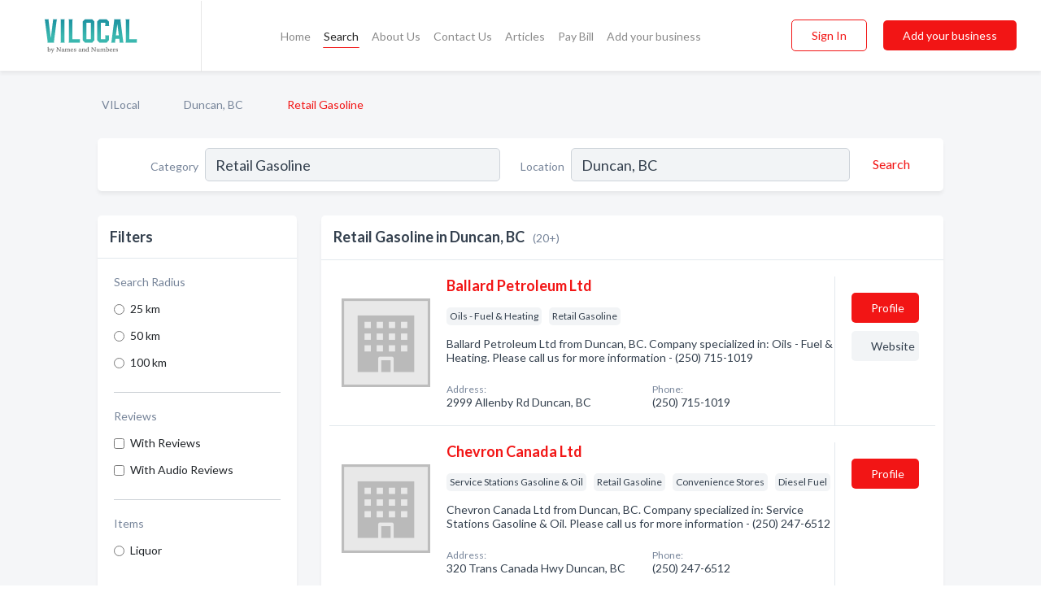

--- FILE ---
content_type: text/html; charset=utf-8
request_url: https://www.vilocal.ca/l/duncan-bc/retail-gasoline
body_size: 8621
content:




<!DOCTYPE html>
<html lang="en">
    <head>
        <meta charset="utf-8">
        <meta name=viewport content="width=device-width, initial-scale=1">
        <meta http-equiv="X-UA-Compatible" content="IE=edge">
        <meta name="viewport" content="width=device-width, initial-scale=1, shrink-to-fit=no">
        <meta name="description" content="All Retail Gasoline in Duncan, BC - Ballard Petroleum Ltd, Chevron Canada Ltd, Cowichan Gas Bar, Duncan ESSO, Duncan Island Fuel, Payless Gas, Peninsula C…">
        <meta name="robots" content="index,follow" />
        <meta property="og:type" content="website" />
        <meta property="og:site_name" content="VILocal" />
        <meta property="og:title" content="Retail Gasoline in Duncan, BC - VILocal">
        <meta property="og:description" content="All Retail Gasoline in Duncan, BC - Ballard Petroleum Ltd, Chevron Canada Ltd, Cowichan Gas Bar, Duncan ESSO, Duncan Island Fuel, Payless Gas, Peninsula C…">
        <meta property="og:url" content="https://www.vilocal.ca/l/duncan-bc/retail-gasoline" />
        <meta property="og:image" content="https://d16zhg550j540c.cloudfront.net/static/vancouver/images/home_page/vancouver_island_big.jpg">
        <link rel="canonical" href="https://www.vilocal.ca/l/duncan-bc/retail-gasoline" />
        
        
<link rel="apple-touch-icon" sizes="180x180" href="https://d16zhg550j540c.cloudfront.net/static/vancouver/images/favicon/apple-touch-icon.png">
<link rel="icon" type="image/png" sizes="32x32" href="https://d16zhg550j540c.cloudfront.net/static/vancouver/images/favicon/favicon-32x32.png">
<link rel="icon" type="image/png" sizes="16x16" href="https://d16zhg550j540c.cloudfront.net/static/vancouver/images/favicon/favicon-16x16.png">
<link rel="manifest" href="/static/vancouver/images/favicon/site.webmanifest">
<meta name="theme-color" content="#62A2D5">
        



    <script async src="https://www.googletagmanager.com/gtag/js?id=G-KTYWFFHRHK"></script>


    <script async src="https://www.googletagmanager.com/gtag/js?id=UA-106048875-16"></script>




<script>
    window.dataLayer = window.dataLayer || [];
    function gtag(){dataLayer.push(arguments);}
    gtag('js', new Date());
    
    gtag('config', "G-KTYWFFHRHK");
    
    
     gtag('config', "UA-106048875-16");
    

</script>



        <!-- Google Tag Manager -->
        <!-- FB Pixel -->

        <title>Retail Gasoline in Duncan, BC - VILocal</title>
        <script type="text/javascript"> window.CSRF_TOKEN = "JWxvl75jSm41TOVlXkkYGyCa25s5SrSf0cYLCzNNACbxkh2x7xWbzIxh2kDZ73PO"; </script>
        <script>
    var cossd_info = {};
    cossd_info.page_tpye = 'location-category-page';
</script>
        
            <link rel="stylesheet" href="https://d16zhg550j540c.cloudfront.net/static/vancouver/css/location_category-bundle.min.css?v=4946539595664399239" />
        
        
            <link rel="stylesheet" href="https://fonts.googleapis.com/css?family=Lato:400,700&amp;display=swap" />
        
        
        
            

<script type="application/ld+json">
    {
      "@context": "https://schema.org",
      "@type": "LocalBusiness",
      "name": "Ballard Petroleum Ltd",
      
        "image": "https://d16zhg550j540c.cloudfront.net/static/website/images/default-biz-logos/company-logo-placeholder.png",
      
      "@id": "/biz/4376/ballard-petroleum-ltd"
      
        ,"telephone": "(250) 715-1019"
      
      
        ,"url": "http://cowichanpetroleum.ca"
      
      
          ,"address": {
            "@type": "PostalAddress",
            "streetAddress": "2999 Allenby Rd",
            "addressLocality": "Duncan",
            "addressRegion": "BC",
            
            "addressCountry": "CA"
          }
      
      
          ,"geo": {
            "@type": "GeoCoordinates",
            "latitude": 48.7786872,
            "longitude": -123.7080446
          }
      
    }
</script>

<script type="application/ld+json">
    {
      "@context": "https://schema.org",
      "@type": "LocalBusiness",
      "name": "Chevron Canada Ltd",
      
        "image": "https://d16zhg550j540c.cloudfront.net/static/website/images/default-biz-logos/company-logo-placeholder.png",
      
      "@id": "/biz/808/chevron-canada-ltd"
      
        ,"telephone": "(250) 247-6512"
      
      
      
          ,"address": {
            "@type": "PostalAddress",
            "streetAddress": "320 Trans Canada Hwy",
            "addressLocality": "Duncan",
            "addressRegion": "BC",
            
            "addressCountry": "CA"
          }
      
      
          ,"geo": {
            "@type": "GeoCoordinates",
            "latitude": 48.778423,
            "longitude": -123.698761
          }
      
    }
</script>

<script type="application/ld+json">
    {
      "@context": "https://schema.org",
      "@type": "LocalBusiness",
      "name": "Cowichan Gas Bar",
      
        "image": "https://d16zhg550j540c.cloudfront.net/business-photos/1587577995600136_cowichan-gas-bar_third_party_logo.png",
      
      "@id": "/biz/4620/cowichan-gas-bar"
      
        ,"telephone": "(250) 746-0830"
      
      
        ,"url": "https://www.facebook.com/209586619417352"
      
      
          ,"address": {
            "@type": "PostalAddress",
            "streetAddress": "291 Cowichan Way",
            "addressLocality": "Duncan",
            "addressRegion": "BC",
            
            "addressCountry": "CA"
          }
      
      
          ,"geo": {
            "@type": "GeoCoordinates",
            "latitude": 48.7786872,
            "longitude": -123.7080446
          }
      
    }
</script>

<script type="application/ld+json">
    {
      "@context": "https://schema.org",
      "@type": "LocalBusiness",
      "name": "Duncan ESSO",
      
        "image": "https://d16zhg550j540c.cloudfront.net/static/website/images/default-biz-logos/company-logo-placeholder.png",
      
      "@id": "/biz/4622/duncan-esso"
      
        ,"telephone": "(250) 748-7411"
      
      
      
          ,"address": {
            "@type": "PostalAddress",
            "streetAddress": "1 - 5880 York Rd",
            "addressLocality": "Duncan",
            "addressRegion": "BC",
            
            "addressCountry": "CA"
          }
      
      
          ,"geo": {
            "@type": "GeoCoordinates",
            "latitude": 48.7786872,
            "longitude": -123.7080446
          }
      
    }
</script>

<script type="application/ld+json">
    {
      "@context": "https://schema.org",
      "@type": "LocalBusiness",
      "name": "Duncan Island Fuel",
      
        "image": "https://d16zhg550j540c.cloudfront.net/static/website/images/default-biz-logos/company-logo-placeholder.png",
      
      "@id": "/biz/8542/duncan-island-fuel"
      
        ,"telephone": "(250) 737-1323"
      
      
      
          ,"address": {
            "@type": "PostalAddress",
            "streetAddress": "5880-E York Rd",
            "addressLocality": "Duncan",
            "addressRegion": "BC",
            
            "addressCountry": "CA"
          }
      
      
          ,"geo": {
            "@type": "GeoCoordinates",
            "latitude": 48.7786872,
            "longitude": -123.7080446
          }
      
    }
</script>

<script type="application/ld+json">
    {
      "@context": "https://schema.org",
      "@type": "LocalBusiness",
      "name": "Payless Gas",
      
        "image": "https://d16zhg550j540c.cloudfront.net/static/website/images/default-biz-logos/company-logo-placeholder.png",
      
      "@id": "/biz/8899/payless-gas"
      
        ,"telephone": "(250) 748-0733"
      
      
      
          ,"address": {
            "@type": "PostalAddress",
            "streetAddress": "380 Trans Canada Hwy",
            "addressLocality": "Duncan",
            "addressRegion": "BC",
            
            "addressCountry": "CA"
          }
      
      
          ,"geo": {
            "@type": "GeoCoordinates",
            "latitude": 48.778336,
            "longitude": -123.698715
          }
      
    }
</script>

<script type="application/ld+json">
    {
      "@context": "https://schema.org",
      "@type": "LocalBusiness",
      "name": "Peninsula Consumer Services Co-Operative",
      
        "image": "https://d16zhg550j540c.cloudfront.net/static/website/images/default-biz-logos/company-logo-placeholder.png",
      
      "@id": "/biz/4623/peninsula-consumer-services-co-operative"
      
        ,"telephone": "(250) 652-3212"
      
      
        ,"url": "http://www.peninsulaco-op.com"
      
      
          ,"address": {
            "@type": "PostalAddress",
            "streetAddress": "281 Trans Canada Hwy",
            "addressLocality": "Duncan",
            "addressRegion": "BC",
            
            "addressCountry": "CA"
          }
      
      
          ,"geo": {
            "@type": "GeoCoordinates",
            "latitude": 48.776337,
            "longitude": -123.698982
          }
      
    }
</script>

<script type="application/ld+json">
    {
      "@context": "https://schema.org",
      "@type": "LocalBusiness",
      "name": "Super-Save Gas",
      
        "image": "https://d16zhg550j540c.cloudfront.net/static/website/images/default-biz-logos/company-logo-placeholder.png",
      
      "@id": "/biz/653/super-save-gas"
      
        ,"telephone": "(250) 715-1446"
      
      
      
          ,"address": {
            "@type": "PostalAddress",
            "streetAddress": "12863 116 Ave, Surrey, BC V3R2S5",
            "addressLocality": "Duncan",
            "addressRegion": "BC",
            
                "postalCode": "V3R",
            
            "addressCountry": "CA"
          }
      
      
          ,"geo": {
            "@type": "GeoCoordinates",
            "latitude": 48.7799632,
            "longitude": -123.7109697
          }
      
    }
</script>

<script type="application/ld+json">
    {
      "@context": "https://schema.org",
      "@type": "LocalBusiness",
      "name": "Tansor Service Ltd",
      
        "image": "https://d16zhg550j540c.cloudfront.net/business-photos/15876043234758842_tansor-service-ltd_third_party_logo.png",
      
      "@id": "/biz/8796/tansor-service-ltd"
      
        ,"telephone": "(250) 746-7434"
      
      
        ,"url": "https://www.facebook.com/1594925517492659"
      
      
          ,"address": {
            "@type": "PostalAddress",
            "streetAddress": "3730 Cowichan Lake Rd",
            "addressLocality": "Duncan",
            "addressRegion": "BC",
            
            "addressCountry": "CA"
          }
      
      
          ,"geo": {
            "@type": "GeoCoordinates",
            "latitude": 48.791512,
            "longitude": -123.759201
          }
      
    }
</script>

<script type="application/ld+json">
    {
      "@context": "https://schema.org",
      "@type": "LocalBusiness",
      "name": "Tempo Gas Station",
      
        "image": "https://d16zhg550j540c.cloudfront.net/static/website/images/default-biz-logos/company-logo-placeholder.png",
      
      "@id": "/biz/15217/tempo-gas-station"
      
        ,"telephone": "(250) 746-6282"
      
      
      
          ,"address": {
            "@type": "PostalAddress",
            "streetAddress": "3300 Cowichan Lake Rd",
            "addressLocality": "Duncan",
            "addressRegion": "BC",
            
            "addressCountry": "CA"
          }
      
      
          ,"geo": {
            "@type": "GeoCoordinates",
            "latitude": 48.79208,
            "longitude": -123.736328
          }
      
    }
</script>

<script type="application/ld+json">
    {
      "@context": "https://schema.org",
      "@type": "LocalBusiness",
      "name": "Chevron Alberni Town Pantry",
      
        "image": "https://d16zhg550j540c.cloudfront.net/static/website/images/default-biz-logos/company-logo-placeholder.png",
      
      "@id": "/biz/2246/chevron-alberni-town-pantry"
      
        ,"telephone": "(250) 720-8959"
      
      
      
          ,"address": {
            "@type": "PostalAddress",
            "streetAddress": "4781 Johnston Rd",
            "addressLocality": "Port Alberni",
            "addressRegion": "BC",
            
            "addressCountry": "CA"
          }
      
      
          ,"geo": {
            "@type": "GeoCoordinates",
            "latitude": 49.2343668,
            "longitude": -124.8056517
          }
      
    }
</script>

<script type="application/ld+json">
    {
      "@context": "https://schema.org",
      "@type": "LocalBusiness",
      "name": "Esso Imperial Oil",
      
        "image": "https://d16zhg550j540c.cloudfront.net/static/website/images/default-biz-logos/company-logo-placeholder.png",
      
      "@id": "/biz/2466/esso-imperial-oil"
      
        ,"telephone": "(250) 949-6343"
      
      
      
          ,"address": {
            "@type": "PostalAddress",
            "streetAddress": "8945 Granville St",
            "addressLocality": "Port Hardy",
            "addressRegion": "BC",
            
            "addressCountry": "CA"
          }
      
      
          ,"geo": {
            "@type": "GeoCoordinates",
            "latitude": 50.720604,
            "longitude": -127.498726
          }
      
    }
</script>

<script type="application/ld+json">
    {
      "@context": "https://schema.org",
      "@type": "LocalBusiness",
      "name": "Husky Gas Station",
      
        "image": "https://d16zhg550j540c.cloudfront.net/static/website/images/default-biz-logos/company-logo-placeholder.png",
      
      "@id": "/biz/2248/husky-gas-station"
      
        ,"telephone": "(250) 723-9522"
      
      
      
          ,"address": {
            "@type": "PostalAddress",
            "streetAddress": "3714 - 3rd Ave",
            "addressLocality": "Port Alberni",
            "addressRegion": "BC",
            
            "addressCountry": "CA"
          }
      
      
          ,"geo": {
            "@type": "GeoCoordinates",
            "latitude": 49.2343668,
            "longitude": -124.8056517
          }
      
    }
</script>

<script type="application/ld+json">
    {
      "@context": "https://schema.org",
      "@type": "LocalBusiness",
      "name": "Mid Island Co-op",
      
        "image": "https://d16zhg550j540c.cloudfront.net/business-photos/1587567006556676_mid-island-co-op_third_party_logo.png",
      
      "@id": "/biz/3099/mid-island-co-op"
      
        ,"telephone": "(250) 245-8009"
      
      
        ,"url": "https://www.facebook.com/224641981231916"
      
      
          ,"address": {
            "@type": "PostalAddress",
            "streetAddress": "137 Cowichan Lake Rd",
            "addressLocality": "Lake Cowichan",
            "addressRegion": "BC",
            
            "addressCountry": "CA"
          }
      
      
          ,"geo": {
            "@type": "GeoCoordinates",
            "latitude": 41.988537,
            "longitude": -73.983063
          }
      
    }
</script>

<script type="application/ld+json">
    {
      "@context": "https://schema.org",
      "@type": "LocalBusiness",
      "name": "Red Rooster Tempo Gas Bar",
      
        "image": "https://d16zhg550j540c.cloudfront.net/static/website/images/default-biz-logos/company-logo-placeholder.png",
      
      "@id": "/biz/3400/red-rooster-tempo-gas-bar"
      
        ,"telephone": "(250) 246-3656"
      
      
      
          ,"address": {
            "@type": "PostalAddress",
            "streetAddress": "A - 8432 Trans Canada Hwy",
            "addressLocality": "Chemainus",
            "addressRegion": "BC",
            
            "addressCountry": "CA"
          }
      
      
          ,"geo": {
            "@type": "GeoCoordinates",
            "latitude": 48.876335,
            "longitude": -123.706001
          }
      
    }
</script>

<script type="application/ld+json">
    {
      "@context": "https://schema.org",
      "@type": "LocalBusiness",
      "name": "Riverview Marine Sales",
      
        "image": "https://d16zhg550j540c.cloudfront.net/business-photos/1587560939705058_riverview-marine-sales_third_party_logo.png",
      
      "@id": "/biz/2249/riverview-marine-sales"
      
        ,"telephone": "(250) 724-5097"
      
      
        ,"url": "https://www.facebook.com/421037035387221"
      
      
          ,"address": {
            "@type": "PostalAddress",
            "streetAddress": "5104 River Rd",
            "addressLocality": "Port Alberni",
            "addressRegion": "BC",
            
            "addressCountry": "CA"
          }
      
      
          ,"geo": {
            "@type": "GeoCoordinates",
            "latitude": 49.259636,
            "longitude": -124.818695
          }
      
    }
</script>

<script type="application/ld+json">
    {
      "@context": "https://schema.org",
      "@type": "LocalBusiness",
      "name": "Shell Canada",
      
        "image": "https://d16zhg550j540c.cloudfront.net/static/website/images/default-biz-logos/company-logo-placeholder.png",
      
      "@id": "/biz/2475/shell-canada"
      
        ,"telephone": "(250) 386-7322"
      
      
      
          ,"address": {
            "@type": "PostalAddress",
            "streetAddress": "102 - 1016 McCallum Rd",
            "addressLocality": "Langford",
            "addressRegion": "BC",
            
            "addressCountry": "CA"
          }
      
      
          ,"geo": {
            "@type": "GeoCoordinates",
            "latitude": 48.45956,
            "longitude": -123.492157
          }
      
    }
</script>

<script type="application/ld+json">
    {
      "@context": "https://schema.org",
      "@type": "LocalBusiness",
      "name": "Shell Canada Products",
      
        "image": "https://d16zhg550j540c.cloudfront.net/static/website/images/default-biz-logos/company-logo-placeholder.png",
      
      "@id": "/biz/552/shell-canada-products"
      
        ,"telephone": "(250) 246-3277"
      
      
      
          ,"address": {
            "@type": "PostalAddress",
            "streetAddress": "2712 Island Hwy W",
            "addressLocality": "Qualicum Beach",
            "addressRegion": "BC",
            
            "addressCountry": "CA"
          }
      
      
          ,"geo": {
            "@type": "GeoCoordinates",
            "latitude": 49.356026,
            "longitude": -124.439842
          }
      
    }
</script>

<script type="application/ld+json">
    {
      "@context": "https://schema.org",
      "@type": "LocalBusiness",
      "name": "Shell Food Store",
      
        "image": "https://d16zhg550j540c.cloudfront.net/static/website/images/default-biz-logos/company-logo-placeholder.png",
      
      "@id": "/biz/2742/shell-food-store"
      
        ,"telephone": "(250) 723-1985"
      
      
      
          ,"address": {
            "@type": "PostalAddress",
            "streetAddress": "3690 Johnston Rd",
            "addressLocality": "Port Alberni",
            "addressRegion": "BC",
            
            "addressCountry": "CA"
          }
      
      
          ,"geo": {
            "@type": "GeoCoordinates",
            "latitude": 49.2343668,
            "longitude": -124.8056517
          }
      
    }
</script>

<script type="application/ld+json">
    {
      "@context": "https://schema.org",
      "@type": "LocalBusiness",
      "name": "Ucluelet Co-Op Gas Bar",
      
        "image": "https://d16zhg550j540c.cloudfront.net/business-photos/15875609445820868_ucluelet-co-op-gas-bar_third_party_logo.png",
      
      "@id": "/biz/2250/ucluelet-co-op-gas-bar"
      
        ,"telephone": "(250) 726-2006"
      
      
        ,"url": "https://www.facebook.com/583270735099194"
      
      
          ,"address": {
            "@type": "PostalAddress",
            "streetAddress": "2076 Peninsula Rd",
            "addressLocality": "Ucluelet",
            "addressRegion": "BC",
            
            "addressCountry": "CA"
          }
      
      
          ,"geo": {
            "@type": "GeoCoordinates",
            "latitude": 48.9464,
            "longitude": -125.564278
          }
      
    }
</script>



        
        
        
        
        
            <script type="application/ld+json">
{
  "@context": "https://schema.org",
  "@type": "BreadcrumbList",
  "itemListElement": [
        
           {
            "@type": "ListItem",
            "position": 1,
            "item": {
                      "@id": "/",
                      "name": "VILocal"
                    }
           },
        
           {
            "@type": "ListItem",
            "position": 2,
            "item": {
                      "@id": "/cities/duncan-bc",
                      "name": "Duncan, BC"
                    }
           },
        
           {
            "@type": "ListItem",
            "position": 3,
            "item": {
                      "@id": "https://www.vilocal.ca/l/duncan-bc/retail-gasoline",
                      "name": "Retail Gasoline"
                    }
           }
        
    ]
}
</script>
        
    </head>

    <body class="location-category"
          >
        
    
<header role="banner"><nav class="navbar navbar-expand-lg">
    <a class="navbar-brand p-0" href="/" data-track-name="nblink-logo" data-event-category="navbar">
        
            <img src="https://d16zhg550j540c.cloudfront.net/static/vancouver/images/other/vi_local_logo.svg" alt="VI Local Logo">
        
        <div class="nb-logo-devider"></div>
    </a>
    <div class="collapse navbar-collapse navbar-text p-0 sliding-menu" id="navBarSlidingMenu">
        <ul class="navbar-nav m-auto">
            
                <li class="nav-item">
                    <a class="nav-link" href="/">Home</a>
                </li>
            
            
                <li class="nav-item active">
                    <a class="nav-link" href="#">Search</a>
                    <div class="navbar-highliter"></div>
                </li>
            
            
            
            <li class="nav-item ">
                <a class="nav-link" href="/about">About Us</a>
                
            </li>
            <li class="nav-item ">
                <a class="nav-link" href="/contact">Contact Us</a>
                
            </li>
            <li class="nav-item ">
                <a class="nav-link" href="/articles">Articles</a>
                
            </li>
            <li class="nav-item">
                <a class="nav-link" href="https://www.namesandnumbers.com/pay-canada-bill" rel="nofollow">Pay Bill</a>
            </li>
            <li class="nav-item ">
                <a class="nav-link" href="/biz" data-track-name="nblink-add-biz" data-event-category="navbar">Add your business</a>
                
            </li>
        </ul>
        <div class="left-nav">
            <div class="form-inline">
                
                    <button class="btn btn-login btn-outline-secondary" type="button" data-track-name="nblink-signin" data-event-category="navbar">Sign In</button>
                
                <a href="/biz" data-track-name="nblink-signup" data-event-category="navbar" class="btn btn-primary">Add your business</a>
            </div>
        </div>
    </div>
    
        <button class="navbar-toggler" type="button" data-toggle="collapse" data-target="#navBarSlidingMenu"
                aria-controls="navBarSlidingMenu" aria-expanded="false" aria-label="Toggle navigation menu">
            <span class="iconify navbar-toggler-icon" data-icon="feather:menu" data-inline="false"></span>
        </button>
    
</nav></header>
    <main class="container-fluid search-results-body">
        <nav aria-label="breadcrumb" class="nav-breadcrumbs">
    <ol class="breadcrumb">
        
            
                <li class="breadcrumb-item"><a href="/" data-track-name="breadcrumb-link-click">VILocal</a></li>
                <li class="breadcrumb-item devider"><span class="iconify" data-icon="dashicons:arrow-right-alt2" data-inline="false"></span></li>
            
        
            
                <li class="breadcrumb-item"><a href="/cities/duncan-bc" data-track-name="breadcrumb-link-click">Duncan, BC</a></li>
                <li class="breadcrumb-item devider"><span class="iconify" data-icon="dashicons:arrow-right-alt2" data-inline="false"></span></li>
            
        
            
                <li class="breadcrumb-item active" aria-current="page">Retail Gasoline</li>
            
        
    </ol>
</nav>
        
<form class="form-row default-white-block search-form" action="/search">
    <div class="col-sm-6 sf-col">
        <div class="icon-column search-icon-column">
            <span class="iconify" data-icon="ant-design:search-outline" data-inline="false"></span>
        </div>
        <label for="searchCategory">Category</label>
        <input name="category" type="text" class="form-control input-search-category" id="searchCategory"
               placeholder="e.g Trucking Companies" value="Retail Gasoline">
        <div class="icon-column filters-icon-column">
            <a href="#filtersBlockTitle"><span class="iconify" data-icon="jam:settings-alt" data-inline="false" data-rotate="90deg"></span></a>
        </div>
    </div>
    <div class="col-sm-6 sf-col">
        <label for="searchLocation">Location</label>
        <input name="location" type="text" class="form-control input-search-location" id="searchLocation"
               placeholder="Location" value="Duncan, BC">
        <button type="submit" class="btn btn-link" data-track-name="s-btn-search" aria-label="Search">
            <span class="text">Search</span><span class="iconify icon" data-icon="ant-design:search-outline" data-inline="false"></span>
        </button>
    </div>
</form>
        <div class="row search-results-filters">
            <div class="col-lg-3 order-last order-lg-first sp-big-block-left">
                
                
                    <aside class="default-white-block filters-block">
                        <header class="title" id="filtersBlockTitle">Filters</header>
                        <div class="content">
                            
                                <div class="filter-label">Search Radius</div>
<div class="form-check"
     data-track-name="s-filter-radius"
     data-event-category="filters"
     data-event-label="25km">
    <input class="form-check-input" type="radio" name="radius" id="radius1" value="25"
           >
    <label class="form-check-label" for="radius1">
        25 km
    </label>
</div>
<div class="form-check"
     data-track-name="s-filter-radius"
     data-event-category="filters"
     data-event-label="50km">
    <input class="form-check-input" type="radio" name="radius" id="radius2" value="50"
           >
    <label class="form-check-label" for="radius2">
        50 km
    </label>
</div>
<div class="form-check"
     data-track-name="s-filter-radius"
     data-event-category="filters"
     data-event-label="100km">
    <input class="form-check-input" type="radio" name="radius" id="radius3" value="100"
           >
    <label class="form-check-label" for="radius3">
        100 km
    </label>
</div>
                                <hr>
                            
                            <div class="filter-label">Reviews</div>
<div class="form-check"
     data-track-name="s-filter-reviews"
     data-event-category="filters"
     data-event-label="reviews">
    <input class="form-check-input chb-reviews" type="checkbox" value="reviews" id="filterReviews"
            >
    <label class="form-check-label" for="filterReviews">
        With Reviews
    </label>
</div>
<div class="form-check"
     data-track-name="s-filter-reviews"
     data-event-category="filters"
     data-event-label="reviews">
    <input class="form-check-input chb-reviews" type="checkbox" value="audio-reviews" id="filterAudioReviews"
            >
    <label class="form-check-label" for="filterAudioReviews">
        With Audio Reviews
    </label>
</div>
                            <hr>

<div class="filter-label">Items</div>

    <div class="form-check">
        <input class="form-check-input ei-filter" type="radio" name="filterJobItems" id="item2578"
               value="2578" 
               filterid="2578" ei-filter-name="Liquor">
        <label class="form-check-label" for="item2578">Liquor</label>
    </div>


                        </div>
                    </aside>
                
                
                <aside class="default-white-block filters-block left-ad-block ad-block text-center">
                    <div class="position-relative d-inline-block"  id="square_ad">
                        <div class="ad-badge">Ad</div>
                    </div>
                </aside>
                <aside class="default-white-block filters-block links-block" >
                    <header class="title">Popular nearby</header>
                    <div class="content">
                        
                            <div class="links-title">Duncan, BC</div>
                            <ul class="left-links">
    
        <li><a href="/l/duncan-bc/hearing-aids-assistive-devices" data-track-name="s-nearby-link">Hearing Assistive Devices</a></li>
    
        <li><a href="/l/duncan-bc/fitness-centres-programs" data-track-name="s-nearby-link">Fitness Centres</a></li>
    
        <li><a href="/l/duncan-bc/inspection-services" data-track-name="s-nearby-link">Inspection Services</a></li>
    
        <li><a href="/l/duncan-bc/investment-dealers" data-track-name="s-nearby-link">Investment Dealers</a></li>
    
        <li><a href="/l/duncan-bc/stock-bond-brokers" data-track-name="s-nearby-link">Stock Brokers</a></li>
    
        <li><a href="/l/duncan-bc/mutual-funds-brokers" data-track-name="s-nearby-link">Mutual Funds &amp; Brokers</a></li>
    
        <li><a href="/l/duncan-bc/boutiques" data-track-name="s-nearby-link">Boutiques</a></li>
    
        <li><a href="/l/duncan-bc/loan-agency" data-track-name="s-nearby-link">Loan Agencies</a></li>
    
        <li><a href="/l/duncan-bc/mortgage-companies" data-track-name="s-nearby-link">Mortgage Companies</a></li>
    
        <li><a href="/l/duncan-bc/pet-shops" data-track-name="s-nearby-link">Pet Shops</a></li>
    
</ul>
                        
                            <div class="links-title">Vancouver Island</div>
                            <ul class="left-links">
    
        <li><a href="/l/bc/mortgage-companies" data-track-name="s-nearby-link">Mortgage Companies</a></li>
    
</ul>
                        
                    </div>
                </aside>
                
                
                    
<section class="default-white-block filters-block zip-codes-block">
    <header class="title">Servicing postal codes</header>
    <div class="content">
        <p class="m-0">
            Retail Gasoline in this list provide services to multiple postal codes in and around Duncan (i.e V9L 1M2, V9L 0A8, V9L2W8).
            For specific service areas, kindly reach out to the individual businesses.
        </p>
    </div>
</section>
                
                
            </div>
            <section class="col-lg-9 sp-big-block-right h-100">
                <div class="default-white-block search-results-block">
                    <header class="title-holder">
                        <h1>Retail Gasoline in Duncan, BC</h1><span class="search-result-count">(20+)</span>
                        
                        
                    </header>
                    <aside class="ad-leaderbaord ad-block" id="leaderboard_ad"></aside>
                    <div id="searchResultsListHolder">
                        
                            
                        
                        <ul class="search-results-biz-list">
                            
                            
                                
                                



<li class="search-result-biz row 
           "
    data-listing-view="s-listing-view" data-event-label="4376">
        <div class="col-md-2 my-auto biz-card-col col-logo">
            
                <picture class="biz-logo">
                    <source srcset="https://d16zhg550j540c.cloudfront.net/static/website/images/default-biz-logos/company-logo-placeholder.webp" type="image/webp">
                    <source srcset="https://d16zhg550j540c.cloudfront.net/static/website/images/default-biz-logos/company-logo-placeholder.png">
                    <img src="https://d16zhg550j540c.cloudfront.net/static/website/images/default-biz-logos/company-logo-placeholder.png" alt="Ballard Petroleum Ltd logo" class="biz-logo" >
                </picture>
            
        </div>
        <div class="col-md-8 biz-card-col biz-col-info">
            <div class="biz-name-holder">
                <a href="/biz/4376/ballard-petroleum-ltd" data-track-name="s-open-profile-link"
                   data-event-category="biz-contact"
                   data-event-label="4376"><h2 class="biz-name">Ballard Petroleum Ltd</h2></a>
            </div>
            
            
            
                <div class="categories-cloud-holder mobile-paddings">
                    
                    
                        <span class="categories-cloud">Oils - Fuel &amp; Heating</span>
                    
                        <span class="categories-cloud">Retail Gasoline</span>
                    
                    
                </div>
            
            
            
                
                    <p class="biz-description mobile-paddings">
                        Ballard Petroleum Ltd from Duncan, BC. Company specialized in: Oils - Fuel &amp; Heating. Please call us for more information - (250) 715-1019
                    </p>
                
            
            
            
                <div class="row biz-address-phone-block mobile-paddings">
                    <div class="col-sm-6">
                        <div class="biz-card-label">Address:</div>
                        <address>
                            
                            
                            2999 Allenby Rd Duncan, BC</address>
                    </div>
                    <div class="col-sm-6">
                        <div class="biz-card-label">Phone:</div>
                        
                            <div class="biz-phone">(250) 715-1019</div>
                        
                    </div>
                </div>
            
            
        </div>
        <div class="col-md-2 biz-buttons biz-card-col">
            <a href="/biz/4376/ballard-petroleum-ltd" class="btn btn-primary btn-biz-profile"
               data-track-name="s-open-profile-btn"
               data-event-category="biz-contact"
               data-event-label="4376">
                <span class="view-profile">View Profile</span><span class="profile">Profile</span>
            </a>
            
            
                <a href="http://cowichanpetroleum.ca" class="btn btn-primary btn-biz-website" rel="nofollow noopener" target="_blank"
                   data-track-name="s-open-website" data-event-category="biz-contact"
                   data-event-label="4376">Website</a>
            
            
            
            
            
            
        </div>
        <div class="col-md-2 biz-buttons biz-card-col biz-buttons-call">
            
            
            
                <a href="tel:2507151019" class="btn btn-primary btn-biz-profile"
                   data-track-name="sbtn-call-business"
                   data-event-category="biz-contact"
                   data-event-label="4376">Сall</a>
            
            <a href="/biz/4376/ballard-petroleum-ltd" class="btn btn-biz-website"
               data-track-name="s-open-profile-btn"
               data-event-category="biz-contact"
               data-event-label="4376">
                <span class="view-profile">View Profile</span>
            </a>
            
            
        </div>
</li>
                            
                                
                                



<li class="search-result-biz row 
           "
    data-listing-view="s-listing-view" data-event-label="808">
        <div class="col-md-2 my-auto biz-card-col col-logo">
            
                <picture class="biz-logo">
                    <source srcset="https://d16zhg550j540c.cloudfront.net/static/website/images/default-biz-logos/company-logo-placeholder.webp" type="image/webp">
                    <source srcset="https://d16zhg550j540c.cloudfront.net/static/website/images/default-biz-logos/company-logo-placeholder.png">
                    <img src="https://d16zhg550j540c.cloudfront.net/static/website/images/default-biz-logos/company-logo-placeholder.png" alt="Chevron Canada Ltd logo" class="biz-logo" >
                </picture>
            
        </div>
        <div class="col-md-8 biz-card-col biz-col-info">
            <div class="biz-name-holder">
                <a href="/biz/808/chevron-canada-ltd" data-track-name="s-open-profile-link"
                   data-event-category="biz-contact"
                   data-event-label="808"><h2 class="biz-name">Chevron Canada Ltd</h2></a>
            </div>
            
            
            
                <div class="categories-cloud-holder mobile-paddings">
                    
                    
                        <span class="categories-cloud">Service Stations Gasoline &amp; Oil</span>
                    
                        <span class="categories-cloud">Retail Gasoline</span>
                    
                        <span class="categories-cloud">Convenience Stores</span>
                    
                        <span class="categories-cloud">Diesel Fuel</span>
                    
                    
                </div>
            
            
            
                
                    <p class="biz-description mobile-paddings">
                        Chevron Canada Ltd from Duncan, BC. Company specialized in: Service Stations Gasoline &amp; Oil. Please call us for more information - (250) 247-6512
                    </p>
                
            
            
            
                <div class="row biz-address-phone-block mobile-paddings">
                    <div class="col-sm-6">
                        <div class="biz-card-label">Address:</div>
                        <address>
                            
                            
                            320 Trans Canada Hwy Duncan, BC</address>
                    </div>
                    <div class="col-sm-6">
                        <div class="biz-card-label">Phone:</div>
                        
                            <div class="biz-phone">(250) 247-6512</div>
                        
                    </div>
                </div>
            
            
        </div>
        <div class="col-md-2 biz-buttons biz-card-col">
            <a href="/biz/808/chevron-canada-ltd" class="btn btn-primary btn-biz-profile"
               data-track-name="s-open-profile-btn"
               data-event-category="biz-contact"
               data-event-label="808">
                <span class="view-profile">View Profile</span><span class="profile">Profile</span>
            </a>
            
            
            
            
            
            
            
        </div>
        <div class="col-md-2 biz-buttons biz-card-col biz-buttons-call">
            
            
            
                <a href="tel:2502476512" class="btn btn-primary btn-biz-profile"
                   data-track-name="sbtn-call-business"
                   data-event-category="biz-contact"
                   data-event-label="808">Сall</a>
            
            <a href="/biz/808/chevron-canada-ltd" class="btn btn-biz-website"
               data-track-name="s-open-profile-btn"
               data-event-category="biz-contact"
               data-event-label="808">
                <span class="view-profile">View Profile</span>
            </a>
            
            
        </div>
</li>
                            
                                
                                



<li class="search-result-biz row 
           "
    data-listing-view="s-listing-view" data-event-label="4620">
        <div class="col-md-2 my-auto biz-card-col col-logo">
            
                <picture class="biz-logo">
                    <source srcset="https://d16zhg550j540c.cloudfront.net/min/business-photos/1587577995600136_cowichan-gas-bar_third_party_logo.webp" type="image/webp">
                    <source srcset="https://d16zhg550j540c.cloudfront.net/min/business-photos/1587577995600136_cowichan-gas-bar_third_party_logo.png">
                    <img src="https://d16zhg550j540c.cloudfront.net/business-photos/1587577995600136_cowichan-gas-bar_third_party_logo.png" alt="Cowichan Gas Bar logo" class="biz-logo" >
                </picture>
            
        </div>
        <div class="col-md-8 biz-card-col biz-col-info">
            <div class="biz-name-holder">
                <a href="/biz/4620/cowichan-gas-bar" data-track-name="s-open-profile-link"
                   data-event-category="biz-contact"
                   data-event-label="4620"><h2 class="biz-name">Cowichan Gas Bar</h2></a>
            </div>
            
            
            
                <div class="categories-cloud-holder mobile-paddings">
                    
                    
                        <span class="categories-cloud">Retail Gasoline</span>
                    
                        <span class="categories-cloud">Service Stations Gasoline &amp; Oil</span>
                    
                    
                </div>
            
            
            
                
                    <p class="biz-description mobile-paddings">
                        Cowichan Gas Bar from Duncan, BC. Company specialized in: Retail Gasoline. Please call us for more information - (250) 746-0830
                    </p>
                
            
            
            
                <div class="row biz-address-phone-block mobile-paddings">
                    <div class="col-sm-6">
                        <div class="biz-card-label">Address:</div>
                        <address>
                            
                            
                            291 Cowichan Way Duncan, BC</address>
                    </div>
                    <div class="col-sm-6">
                        <div class="biz-card-label">Phone:</div>
                        
                            <div class="biz-phone">(250) 746-0830</div>
                        
                    </div>
                </div>
            
            
        </div>
        <div class="col-md-2 biz-buttons biz-card-col">
            <a href="/biz/4620/cowichan-gas-bar" class="btn btn-primary btn-biz-profile"
               data-track-name="s-open-profile-btn"
               data-event-category="biz-contact"
               data-event-label="4620">
                <span class="view-profile">View Profile</span><span class="profile">Profile</span>
            </a>
            
            
                <a href="https://www.facebook.com/209586619417352" class="btn btn-primary btn-biz-website" rel="nofollow noopener" target="_blank"
                   data-track-name="s-open-website" data-event-category="biz-contact"
                   data-event-label="4620">Website</a>
            
            
            
            
            
            
        </div>
        <div class="col-md-2 biz-buttons biz-card-col biz-buttons-call">
            
            
            
                <a href="tel:2507460830" class="btn btn-primary btn-biz-profile"
                   data-track-name="sbtn-call-business"
                   data-event-category="biz-contact"
                   data-event-label="4620">Сall</a>
            
            <a href="/biz/4620/cowichan-gas-bar" class="btn btn-biz-website"
               data-track-name="s-open-profile-btn"
               data-event-category="biz-contact"
               data-event-label="4620">
                <span class="view-profile">View Profile</span>
            </a>
            
            
        </div>
</li>
                            
                                
                                



<li class="search-result-biz row 
           "
    data-listing-view="s-listing-view" data-event-label="4622">
        <div class="col-md-2 my-auto biz-card-col col-logo">
            
                <picture class="biz-logo">
                    <source srcset="https://d16zhg550j540c.cloudfront.net/static/website/images/default-biz-logos/company-logo-placeholder.webp" type="image/webp">
                    <source srcset="https://d16zhg550j540c.cloudfront.net/static/website/images/default-biz-logos/company-logo-placeholder.png">
                    <img src="https://d16zhg550j540c.cloudfront.net/static/website/images/default-biz-logos/company-logo-placeholder.png" alt="Duncan ESSO logo" class="biz-logo" >
                </picture>
            
        </div>
        <div class="col-md-8 biz-card-col biz-col-info">
            <div class="biz-name-holder">
                <a href="/biz/4622/duncan-esso" data-track-name="s-open-profile-link"
                   data-event-category="biz-contact"
                   data-event-label="4622"><h2 class="biz-name">Duncan ESSO</h2></a>
            </div>
            
            
            
                <div class="categories-cloud-holder mobile-paddings">
                    
                    
                        <span class="categories-cloud">Retail Gasoline</span>
                    
                        <span class="categories-cloud">Service Stations Gasoline &amp; Oil</span>
                    
                    
                </div>
            
            
            
                
                    <p class="biz-description mobile-paddings">
                        Duncan Esso from Duncan, BC. Company specialized in: Retail Gasoline. Please call us for more information - (250) 748-7411
                    </p>
                
            
            
            
                <div class="row biz-address-phone-block mobile-paddings">
                    <div class="col-sm-6">
                        <div class="biz-card-label">Address:</div>
                        <address>
                            
                            
                            1 - 5880 York Rd Duncan, BC</address>
                    </div>
                    <div class="col-sm-6">
                        <div class="biz-card-label">Phone:</div>
                        
                            <div class="biz-phone">(250) 748-7411</div>
                        
                    </div>
                </div>
            
            
        </div>
        <div class="col-md-2 biz-buttons biz-card-col">
            <a href="/biz/4622/duncan-esso" class="btn btn-primary btn-biz-profile"
               data-track-name="s-open-profile-btn"
               data-event-category="biz-contact"
               data-event-label="4622">
                <span class="view-profile">View Profile</span><span class="profile">Profile</span>
            </a>
            
            
            
            
            
            
            
        </div>
        <div class="col-md-2 biz-buttons biz-card-col biz-buttons-call">
            
            
            
                <a href="tel:2507487411" class="btn btn-primary btn-biz-profile"
                   data-track-name="sbtn-call-business"
                   data-event-category="biz-contact"
                   data-event-label="4622">Сall</a>
            
            <a href="/biz/4622/duncan-esso" class="btn btn-biz-website"
               data-track-name="s-open-profile-btn"
               data-event-category="biz-contact"
               data-event-label="4622">
                <span class="view-profile">View Profile</span>
            </a>
            
            
        </div>
</li>
                            
                                
                                



<li class="search-result-biz row 
           "
    data-listing-view="s-listing-view" data-event-label="8542">
        <div class="col-md-2 my-auto biz-card-col col-logo">
            
                <picture class="biz-logo">
                    <source srcset="https://d16zhg550j540c.cloudfront.net/static/website/images/default-biz-logos/company-logo-placeholder.webp" type="image/webp">
                    <source srcset="https://d16zhg550j540c.cloudfront.net/static/website/images/default-biz-logos/company-logo-placeholder.png">
                    <img src="https://d16zhg550j540c.cloudfront.net/static/website/images/default-biz-logos/company-logo-placeholder.png" alt="Duncan Island Fuel logo" class="biz-logo" >
                </picture>
            
        </div>
        <div class="col-md-8 biz-card-col biz-col-info">
            <div class="biz-name-holder">
                <a href="/biz/8542/duncan-island-fuel" data-track-name="s-open-profile-link"
                   data-event-category="biz-contact"
                   data-event-label="8542"><h2 class="biz-name">Duncan Island Fuel</h2></a>
            </div>
            
            
            
                <div class="categories-cloud-holder mobile-paddings">
                    
                    
                        <span class="categories-cloud">Retail Gasoline</span>
                    
                        <span class="categories-cloud">Service Stations Gasoline &amp; Oil</span>
                    
                    
                </div>
            
            
            
                
                    <p class="biz-description mobile-paddings">
                        Duncan Island Fuel from Duncan, BC. Company specialized in: Retail Gasoline. Please call us for more information - (250) 737-1323
                    </p>
                
            
            
            
                <div class="row biz-address-phone-block mobile-paddings">
                    <div class="col-sm-6">
                        <div class="biz-card-label">Address:</div>
                        <address>
                            
                            
                            5880-E York Rd Duncan, BC</address>
                    </div>
                    <div class="col-sm-6">
                        <div class="biz-card-label">Phone:</div>
                        
                            <div class="biz-phone">(250) 737-1323</div>
                        
                    </div>
                </div>
            
            
        </div>
        <div class="col-md-2 biz-buttons biz-card-col">
            <a href="/biz/8542/duncan-island-fuel" class="btn btn-primary btn-biz-profile"
               data-track-name="s-open-profile-btn"
               data-event-category="biz-contact"
               data-event-label="8542">
                <span class="view-profile">View Profile</span><span class="profile">Profile</span>
            </a>
            
            
            
            
            
            
            
        </div>
        <div class="col-md-2 biz-buttons biz-card-col biz-buttons-call">
            
            
            
                <a href="tel:2507371323" class="btn btn-primary btn-biz-profile"
                   data-track-name="sbtn-call-business"
                   data-event-category="biz-contact"
                   data-event-label="8542">Сall</a>
            
            <a href="/biz/8542/duncan-island-fuel" class="btn btn-biz-website"
               data-track-name="s-open-profile-btn"
               data-event-category="biz-contact"
               data-event-label="8542">
                <span class="view-profile">View Profile</span>
            </a>
            
            
        </div>
</li>
                            
                                
                                



<li class="search-result-biz row 
           "
    data-listing-view="s-listing-view" data-event-label="8899">
        <div class="col-md-2 my-auto biz-card-col col-logo">
            
                <picture class="biz-logo">
                    <source srcset="https://d16zhg550j540c.cloudfront.net/static/website/images/default-biz-logos/company-logo-placeholder.webp" type="image/webp">
                    <source srcset="https://d16zhg550j540c.cloudfront.net/static/website/images/default-biz-logos/company-logo-placeholder.png">
                    <img src="https://d16zhg550j540c.cloudfront.net/static/website/images/default-biz-logos/company-logo-placeholder.png" alt="Payless Gas logo" class="biz-logo" >
                </picture>
            
        </div>
        <div class="col-md-8 biz-card-col biz-col-info">
            <div class="biz-name-holder">
                <a href="/biz/8899/payless-gas" data-track-name="s-open-profile-link"
                   data-event-category="biz-contact"
                   data-event-label="8899"><h2 class="biz-name">Payless Gas</h2></a>
            </div>
            
            
            
                <div class="categories-cloud-holder mobile-paddings">
                    
                    
                        <span class="categories-cloud">Retail Gasoline</span>
                    
                        <span class="categories-cloud">Service Stations Gasoline &amp; Oil</span>
                    
                    
                </div>
            
            
            
                
                    <p class="biz-description mobile-paddings">
                        Payless Gas from Duncan, BC. Company specialized in: Retail Gasoline. Please call us for more information - (250) 748-0733
                    </p>
                
            
            
            
                <div class="row biz-address-phone-block mobile-paddings">
                    <div class="col-sm-6">
                        <div class="biz-card-label">Address:</div>
                        <address>
                            
                            
                            380 Trans Canada Hwy Duncan, BC</address>
                    </div>
                    <div class="col-sm-6">
                        <div class="biz-card-label">Phone:</div>
                        
                            <div class="biz-phone">(250) 748-0733</div>
                        
                    </div>
                </div>
            
            
        </div>
        <div class="col-md-2 biz-buttons biz-card-col">
            <a href="/biz/8899/payless-gas" class="btn btn-primary btn-biz-profile"
               data-track-name="s-open-profile-btn"
               data-event-category="biz-contact"
               data-event-label="8899">
                <span class="view-profile">View Profile</span><span class="profile">Profile</span>
            </a>
            
            
            
            
            
            
            
        </div>
        <div class="col-md-2 biz-buttons biz-card-col biz-buttons-call">
            
            
            
                <a href="tel:2507480733" class="btn btn-primary btn-biz-profile"
                   data-track-name="sbtn-call-business"
                   data-event-category="biz-contact"
                   data-event-label="8899">Сall</a>
            
            <a href="/biz/8899/payless-gas" class="btn btn-biz-website"
               data-track-name="s-open-profile-btn"
               data-event-category="biz-contact"
               data-event-label="8899">
                <span class="view-profile">View Profile</span>
            </a>
            
            
        </div>
</li>
                            
                                
                                



<li class="search-result-biz row 
           "
    data-listing-view="s-listing-view" data-event-label="4623">
        <div class="col-md-2 my-auto biz-card-col col-logo">
            
                <picture class="biz-logo">
                    <source srcset="https://d16zhg550j540c.cloudfront.net/static/website/images/default-biz-logos/company-logo-placeholder.webp" type="image/webp">
                    <source srcset="https://d16zhg550j540c.cloudfront.net/static/website/images/default-biz-logos/company-logo-placeholder.png">
                    <img src="https://d16zhg550j540c.cloudfront.net/static/website/images/default-biz-logos/company-logo-placeholder.png" alt="Peninsula Consumer Services Co-Operative logo" class="biz-logo" >
                </picture>
            
        </div>
        <div class="col-md-8 biz-card-col biz-col-info">
            <div class="biz-name-holder">
                <a href="/biz/4623/peninsula-consumer-services-co-operative" data-track-name="s-open-profile-link"
                   data-event-category="biz-contact"
                   data-event-label="4623"><h2 class="biz-name">Peninsula Consumer Services Co-Operative</h2></a>
            </div>
            
            
            
                <div class="categories-cloud-holder mobile-paddings">
                    
                    
                        <span class="categories-cloud">Oils - Fuel &amp; Heating</span>
                    
                        <span class="categories-cloud">Retail Gasoline</span>
                    
                        <span class="categories-cloud">Service Stations Gasoline &amp; Oil</span>
                    
                    
                </div>
            
            
            
                
                    <p class="biz-description mobile-paddings">
                        Peninsula Co-op is a Vancouver Island based co-operative with our core business in grocery, petroleum and convenience stores.
                    </p>
                
            
            
            
                <div class="row biz-address-phone-block mobile-paddings">
                    <div class="col-sm-6">
                        <div class="biz-card-label">Address:</div>
                        <address>
                            
                            
                            281 Trans Canada Hwy Duncan, BC</address>
                    </div>
                    <div class="col-sm-6">
                        <div class="biz-card-label">Phone:</div>
                        
                            <div class="biz-phone">(250) 652-3212</div>
                        
                    </div>
                </div>
            
            
        </div>
        <div class="col-md-2 biz-buttons biz-card-col">
            <a href="/biz/4623/peninsula-consumer-services-co-operative" class="btn btn-primary btn-biz-profile"
               data-track-name="s-open-profile-btn"
               data-event-category="biz-contact"
               data-event-label="4623">
                <span class="view-profile">View Profile</span><span class="profile">Profile</span>
            </a>
            
            
                <a href="http://www.peninsulaco-op.com" class="btn btn-primary btn-biz-website" rel="nofollow noopener" target="_blank"
                   data-track-name="s-open-website" data-event-category="biz-contact"
                   data-event-label="4623">Website</a>
            
            
            
            
            
            
        </div>
        <div class="col-md-2 biz-buttons biz-card-col biz-buttons-call">
            
            
            
                <a href="tel:2506523212" class="btn btn-primary btn-biz-profile"
                   data-track-name="sbtn-call-business"
                   data-event-category="biz-contact"
                   data-event-label="4623">Сall</a>
            
            <a href="/biz/4623/peninsula-consumer-services-co-operative" class="btn btn-biz-website"
               data-track-name="s-open-profile-btn"
               data-event-category="biz-contact"
               data-event-label="4623">
                <span class="view-profile">View Profile</span>
            </a>
            
            
        </div>
</li>
                            
                                
                                



<li class="search-result-biz row 
           "
    data-listing-view="s-listing-view" data-event-label="653">
        <div class="col-md-2 my-auto biz-card-col col-logo">
            
                <picture class="biz-logo">
                    <source srcset="https://d16zhg550j540c.cloudfront.net/static/website/images/default-biz-logos/company-logo-placeholder.webp" type="image/webp">
                    <source srcset="https://d16zhg550j540c.cloudfront.net/static/website/images/default-biz-logos/company-logo-placeholder.png">
                    <img src="https://d16zhg550j540c.cloudfront.net/static/website/images/default-biz-logos/company-logo-placeholder.png" alt="Super-Save Gas logo" class="biz-logo" >
                </picture>
            
        </div>
        <div class="col-md-8 biz-card-col biz-col-info">
            <div class="biz-name-holder">
                <a href="/biz/653/super-save-gas" data-track-name="s-open-profile-link"
                   data-event-category="biz-contact"
                   data-event-label="653"><h2 class="biz-name">Super-Save Gas</h2></a>
            </div>
            
            
            
                <div class="categories-cloud-holder mobile-paddings">
                    
                    
                        <span class="categories-cloud">Retail Gasoline</span>
                    
                        <span class="categories-cloud">Service Stations Gasoline &amp; Oil</span>
                    
                    
                </div>
            
            
            
                
                    <p class="biz-description mobile-paddings">
                        Super-Save Gas from Duncan, BC. Company specialized in: Retail Gasoline. Please call us for more information - (250) 715-1446
                    </p>
                
            
            
            
                <div class="row biz-address-phone-block mobile-paddings">
                    <div class="col-sm-6">
                        <div class="biz-card-label">Address:</div>
                        <address>
                            
                            
                            Serving Vancouver Island and the surrounding area</address>
                    </div>
                    <div class="col-sm-6">
                        <div class="biz-card-label">Phone:</div>
                        
                            <div class="biz-phone">(250) 715-1446</div>
                        
                    </div>
                </div>
            
            
        </div>
        <div class="col-md-2 biz-buttons biz-card-col">
            <a href="/biz/653/super-save-gas" class="btn btn-primary btn-biz-profile"
               data-track-name="s-open-profile-btn"
               data-event-category="biz-contact"
               data-event-label="653">
                <span class="view-profile">View Profile</span><span class="profile">Profile</span>
            </a>
            
            
            
            
            
            
            
        </div>
        <div class="col-md-2 biz-buttons biz-card-col biz-buttons-call">
            
            
            
                <a href="tel:2507151446" class="btn btn-primary btn-biz-profile"
                   data-track-name="sbtn-call-business"
                   data-event-category="biz-contact"
                   data-event-label="653">Сall</a>
            
            <a href="/biz/653/super-save-gas" class="btn btn-biz-website"
               data-track-name="s-open-profile-btn"
               data-event-category="biz-contact"
               data-event-label="653">
                <span class="view-profile">View Profile</span>
            </a>
            
            
        </div>
</li>
                            
                                
                                



<li class="search-result-biz row 
           "
    data-listing-view="s-listing-view" data-event-label="8796">
        <div class="col-md-2 my-auto biz-card-col col-logo">
            
                <picture class="biz-logo">
                    <source srcset="https://d16zhg550j540c.cloudfront.net/min/business-photos/15876043234758842_tansor-service-ltd_third_party_logo.webp" type="image/webp">
                    <source srcset="https://d16zhg550j540c.cloudfront.net/min/business-photos/15876043234758842_tansor-service-ltd_third_party_logo.png">
                    <img src="https://d16zhg550j540c.cloudfront.net/business-photos/15876043234758842_tansor-service-ltd_third_party_logo.png" alt="Tansor Service Ltd logo" class="biz-logo" loading="lazy">
                </picture>
            
        </div>
        <div class="col-md-8 biz-card-col biz-col-info">
            <div class="biz-name-holder">
                <a href="/biz/8796/tansor-service-ltd" data-track-name="s-open-profile-link"
                   data-event-category="biz-contact"
                   data-event-label="8796"><h2 class="biz-name">Tansor Service Ltd</h2></a>
            </div>
            
            
            
                <div class="categories-cloud-holder mobile-paddings">
                    
                    
                        <span class="categories-cloud">Retail Gasoline</span>
                    
                        <span class="categories-cloud">Service Stations Gasoline &amp; Oil</span>
                    
                    
                </div>
            
            
            
                
                    <p class="biz-description mobile-paddings">
                        Tansor Service Ltd from Duncan, BC. Company specialized in: Retail Gasoline. Please call us for more information - (250) 746-7434
                    </p>
                
            
            
            
                <div class="row biz-address-phone-block mobile-paddings">
                    <div class="col-sm-6">
                        <div class="biz-card-label">Address:</div>
                        <address>
                            
                            
                            3730 Cowichan Lake Rd Duncan, BC</address>
                    </div>
                    <div class="col-sm-6">
                        <div class="biz-card-label">Phone:</div>
                        
                            <div class="biz-phone">(250) 746-7434</div>
                        
                    </div>
                </div>
            
            
        </div>
        <div class="col-md-2 biz-buttons biz-card-col">
            <a href="/biz/8796/tansor-service-ltd" class="btn btn-primary btn-biz-profile"
               data-track-name="s-open-profile-btn"
               data-event-category="biz-contact"
               data-event-label="8796">
                <span class="view-profile">View Profile</span><span class="profile">Profile</span>
            </a>
            
            
                <a href="https://www.facebook.com/1594925517492659" class="btn btn-primary btn-biz-website" rel="nofollow noopener" target="_blank"
                   data-track-name="s-open-website" data-event-category="biz-contact"
                   data-event-label="8796">Website</a>
            
            
            
            
            
            
        </div>
        <div class="col-md-2 biz-buttons biz-card-col biz-buttons-call">
            
            
            
                <a href="tel:2507467434" class="btn btn-primary btn-biz-profile"
                   data-track-name="sbtn-call-business"
                   data-event-category="biz-contact"
                   data-event-label="8796">Сall</a>
            
            <a href="/biz/8796/tansor-service-ltd" class="btn btn-biz-website"
               data-track-name="s-open-profile-btn"
               data-event-category="biz-contact"
               data-event-label="8796">
                <span class="view-profile">View Profile</span>
            </a>
            
            
        </div>
</li>
                            
                                
                                



<li class="search-result-biz row 
           "
    data-listing-view="s-listing-view" data-event-label="15217">
        <div class="col-md-2 my-auto biz-card-col col-logo">
            
                <picture class="biz-logo">
                    <source srcset="https://d16zhg550j540c.cloudfront.net/static/website/images/default-biz-logos/company-logo-placeholder.webp" type="image/webp">
                    <source srcset="https://d16zhg550j540c.cloudfront.net/static/website/images/default-biz-logos/company-logo-placeholder.png">
                    <img src="https://d16zhg550j540c.cloudfront.net/static/website/images/default-biz-logos/company-logo-placeholder.png" alt="Tempo Gas Station logo" class="biz-logo" loading="lazy">
                </picture>
            
        </div>
        <div class="col-md-8 biz-card-col biz-col-info">
            <div class="biz-name-holder">
                <a href="/biz/15217/tempo-gas-station" data-track-name="s-open-profile-link"
                   data-event-category="biz-contact"
                   data-event-label="15217"><h2 class="biz-name">Tempo Gas Station</h2></a>
            </div>
            
            
            
                <div class="categories-cloud-holder mobile-paddings">
                    
                    
                        <span class="categories-cloud">Retail Gasoline</span>
                    
                        <span class="categories-cloud">Service Stations Gasoline &amp; Oil</span>
                    
                    
                </div>
            
            
            
                
                    <p class="biz-description mobile-paddings">
                        Tempo Gas Station from Duncan, BC. Company specialized in: Retail Gasoline. Please call us for more information - (250) 746-6282
                    </p>
                
            
            
            
                <div class="row biz-address-phone-block mobile-paddings">
                    <div class="col-sm-6">
                        <div class="biz-card-label">Address:</div>
                        <address>
                            
                            
                            3300 Cowichan Lake Rd Duncan, BC</address>
                    </div>
                    <div class="col-sm-6">
                        <div class="biz-card-label">Phone:</div>
                        
                            <div class="biz-phone">(250) 746-6282</div>
                        
                    </div>
                </div>
            
            
        </div>
        <div class="col-md-2 biz-buttons biz-card-col">
            <a href="/biz/15217/tempo-gas-station" class="btn btn-primary btn-biz-profile"
               data-track-name="s-open-profile-btn"
               data-event-category="biz-contact"
               data-event-label="15217">
                <span class="view-profile">View Profile</span><span class="profile">Profile</span>
            </a>
            
            
            
            
            
            
            
        </div>
        <div class="col-md-2 biz-buttons biz-card-col biz-buttons-call">
            
            
            
                <a href="tel:2507466282" class="btn btn-primary btn-biz-profile"
                   data-track-name="sbtn-call-business"
                   data-event-category="biz-contact"
                   data-event-label="15217">Сall</a>
            
            <a href="/biz/15217/tempo-gas-station" class="btn btn-biz-website"
               data-track-name="s-open-profile-btn"
               data-event-category="biz-contact"
               data-event-label="15217">
                <span class="view-profile">View Profile</span>
            </a>
            
            
        </div>
</li>
                            
                                
                                    <li class="near-title search-result-biz">
                                        <h2>Retail Gasoline near Duncan, BC</h2>
                                    </li>
                                
                                



<li class="search-result-biz row 
           "
    data-listing-view="s-listing-view" data-event-label="2246">
        <div class="col-md-2 my-auto biz-card-col col-logo">
            
                <picture class="biz-logo">
                    <source srcset="https://d16zhg550j540c.cloudfront.net/static/website/images/default-biz-logos/company-logo-placeholder.webp" type="image/webp">
                    <source srcset="https://d16zhg550j540c.cloudfront.net/static/website/images/default-biz-logos/company-logo-placeholder.png">
                    <img src="https://d16zhg550j540c.cloudfront.net/static/website/images/default-biz-logos/company-logo-placeholder.png" alt="Chevron Alberni Town Pantry logo" class="biz-logo" loading="lazy">
                </picture>
            
        </div>
        <div class="col-md-8 biz-card-col biz-col-info">
            <div class="biz-name-holder">
                <a href="/biz/2246/chevron-alberni-town-pantry" data-track-name="s-open-profile-link"
                   data-event-category="biz-contact"
                   data-event-label="2246"><h2 class="biz-name">Chevron Alberni Town Pantry</h2></a>
            </div>
            
            
            
                <div class="categories-cloud-holder mobile-paddings">
                    
                    
                        <span class="categories-cloud">Convenience Stores</span>
                    
                        <span class="categories-cloud">Retail Gasoline</span>
                    
                        <span class="categories-cloud">Service Stations Gasoline &amp; Oil</span>
                    
                        <span class="categories-cloud">Service Stations - Gas &amp; Oil</span>
                    
                    
                </div>
            
            
            
                
                    <p class="biz-description mobile-paddings">
                        Chevron Alberni Town Pantry from Port Alberni, BC. Company specialized in: Convenience Stores. Please call us for more information - (250) 720-8959
                    </p>
                
            
            
            
                <div class="row biz-address-phone-block mobile-paddings">
                    <div class="col-sm-6">
                        <div class="biz-card-label">Address:</div>
                        <address>
                            
                            
                            4781 Johnston Rd Port Alberni, BC</address>
                    </div>
                    <div class="col-sm-6">
                        <div class="biz-card-label">Phone:</div>
                        
                            <div class="biz-phone">(250) 720-8959</div>
                        
                    </div>
                </div>
            
            
        </div>
        <div class="col-md-2 biz-buttons biz-card-col">
            <a href="/biz/2246/chevron-alberni-town-pantry" class="btn btn-primary btn-biz-profile"
               data-track-name="s-open-profile-btn"
               data-event-category="biz-contact"
               data-event-label="2246">
                <span class="view-profile">View Profile</span><span class="profile">Profile</span>
            </a>
            
            
            
            
            
            
            
        </div>
        <div class="col-md-2 biz-buttons biz-card-col biz-buttons-call">
            
            
            
                <a href="tel:2507208959" class="btn btn-primary btn-biz-profile"
                   data-track-name="sbtn-call-business"
                   data-event-category="biz-contact"
                   data-event-label="2246">Сall</a>
            
            <a href="/biz/2246/chevron-alberni-town-pantry" class="btn btn-biz-website"
               data-track-name="s-open-profile-btn"
               data-event-category="biz-contact"
               data-event-label="2246">
                <span class="view-profile">View Profile</span>
            </a>
            
            
        </div>
</li>
                            
                                
                                



<li class="search-result-biz row 
           "
    data-listing-view="s-listing-view" data-event-label="2466">
        <div class="col-md-2 my-auto biz-card-col col-logo">
            
                <picture class="biz-logo">
                    <source srcset="https://d16zhg550j540c.cloudfront.net/static/website/images/default-biz-logos/company-logo-placeholder.webp" type="image/webp">
                    <source srcset="https://d16zhg550j540c.cloudfront.net/static/website/images/default-biz-logos/company-logo-placeholder.png">
                    <img src="https://d16zhg550j540c.cloudfront.net/static/website/images/default-biz-logos/company-logo-placeholder.png" alt="Esso Imperial Oil logo" class="biz-logo" loading="lazy">
                </picture>
            
        </div>
        <div class="col-md-8 biz-card-col biz-col-info">
            <div class="biz-name-holder">
                <a href="/biz/2466/esso-imperial-oil" data-track-name="s-open-profile-link"
                   data-event-category="biz-contact"
                   data-event-label="2466"><h2 class="biz-name">Esso Imperial Oil</h2></a>
            </div>
            
            
            
                <div class="categories-cloud-holder mobile-paddings">
                    
                    
                        <span class="categories-cloud">Service Stations Gasoline &amp; Oil</span>
                    
                        <span class="categories-cloud">Retail Gasoline</span>
                    
                        <span class="categories-cloud">Oil Companies</span>
                    
                        <span class="categories-cloud">Service Stations - Gas &amp; Oil</span>
                    
                    
                </div>
            
            
            
                
                    <p class="biz-description mobile-paddings">
                        Esso Imperial Oil from Port Hardy, BC. Company specialized in: Service Stations Gasoline &amp; Oil. Please call us for more information - (250) 949-6343
                    </p>
                
            
            
            
                <div class="row biz-address-phone-block mobile-paddings">
                    <div class="col-sm-6">
                        <div class="biz-card-label">Address:</div>
                        <address>
                            
                            
                            8945 Granville St Port Hardy, BC</address>
                    </div>
                    <div class="col-sm-6">
                        <div class="biz-card-label">Phone:</div>
                        
                            <div class="biz-phone">(250) 949-6343</div>
                        
                    </div>
                </div>
            
            
        </div>
        <div class="col-md-2 biz-buttons biz-card-col">
            <a href="/biz/2466/esso-imperial-oil" class="btn btn-primary btn-biz-profile"
               data-track-name="s-open-profile-btn"
               data-event-category="biz-contact"
               data-event-label="2466">
                <span class="view-profile">View Profile</span><span class="profile">Profile</span>
            </a>
            
            
            
            
            
            
            
        </div>
        <div class="col-md-2 biz-buttons biz-card-col biz-buttons-call">
            
            
            
                <a href="tel:2509496343" class="btn btn-primary btn-biz-profile"
                   data-track-name="sbtn-call-business"
                   data-event-category="biz-contact"
                   data-event-label="2466">Сall</a>
            
            <a href="/biz/2466/esso-imperial-oil" class="btn btn-biz-website"
               data-track-name="s-open-profile-btn"
               data-event-category="biz-contact"
               data-event-label="2466">
                <span class="view-profile">View Profile</span>
            </a>
            
            
        </div>
</li>
                            
                                
                                



<li class="search-result-biz row 
           "
    data-listing-view="s-listing-view" data-event-label="2248">
        <div class="col-md-2 my-auto biz-card-col col-logo">
            
                <picture class="biz-logo">
                    <source srcset="https://d16zhg550j540c.cloudfront.net/static/website/images/default-biz-logos/company-logo-placeholder.webp" type="image/webp">
                    <source srcset="https://d16zhg550j540c.cloudfront.net/static/website/images/default-biz-logos/company-logo-placeholder.png">
                    <img src="https://d16zhg550j540c.cloudfront.net/static/website/images/default-biz-logos/company-logo-placeholder.png" alt="Husky Gas Station logo" class="biz-logo" loading="lazy">
                </picture>
            
        </div>
        <div class="col-md-8 biz-card-col biz-col-info">
            <div class="biz-name-holder">
                <a href="/biz/2248/husky-gas-station" data-track-name="s-open-profile-link"
                   data-event-category="biz-contact"
                   data-event-label="2248"><h2 class="biz-name">Husky Gas Station</h2></a>
            </div>
            
            
            
                <div class="categories-cloud-holder mobile-paddings">
                    
                    
                        <span class="categories-cloud">Retail Gasoline</span>
                    
                        <span class="categories-cloud">Service Stations Gasoline &amp; Oil</span>
                    
                        <span class="categories-cloud">Service Stations - Gas &amp; Oil</span>
                    
                    
                </div>
            
            
            
                
                    <p class="biz-description mobile-paddings">
                        Husky Gas Station from Port Alberni, BC. Company specialized in: Retail Gasoline. Please call us for more information - (250) 723-9522
                    </p>
                
            
            
            
                <div class="row biz-address-phone-block mobile-paddings">
                    <div class="col-sm-6">
                        <div class="biz-card-label">Address:</div>
                        <address>
                            
                            
                            3714 - 3rd Ave Port Alberni, BC</address>
                    </div>
                    <div class="col-sm-6">
                        <div class="biz-card-label">Phone:</div>
                        
                            <div class="biz-phone">(250) 723-9522</div>
                        
                    </div>
                </div>
            
            
        </div>
        <div class="col-md-2 biz-buttons biz-card-col">
            <a href="/biz/2248/husky-gas-station" class="btn btn-primary btn-biz-profile"
               data-track-name="s-open-profile-btn"
               data-event-category="biz-contact"
               data-event-label="2248">
                <span class="view-profile">View Profile</span><span class="profile">Profile</span>
            </a>
            
            
            
            
            
            
            
        </div>
        <div class="col-md-2 biz-buttons biz-card-col biz-buttons-call">
            
            
            
                <a href="tel:2507239522" class="btn btn-primary btn-biz-profile"
                   data-track-name="sbtn-call-business"
                   data-event-category="biz-contact"
                   data-event-label="2248">Сall</a>
            
            <a href="/biz/2248/husky-gas-station" class="btn btn-biz-website"
               data-track-name="s-open-profile-btn"
               data-event-category="biz-contact"
               data-event-label="2248">
                <span class="view-profile">View Profile</span>
            </a>
            
            
        </div>
</li>
                            
                                
                                



<li class="search-result-biz row 
           "
    data-listing-view="s-listing-view" data-event-label="3099">
        <div class="col-md-2 my-auto biz-card-col col-logo">
            
                <picture class="biz-logo">
                    <source srcset="https://d16zhg550j540c.cloudfront.net/min/business-photos/1587567006556676_mid-island-co-op_third_party_logo.webp" type="image/webp">
                    <source srcset="https://d16zhg550j540c.cloudfront.net/min/business-photos/1587567006556676_mid-island-co-op_third_party_logo.png">
                    <img src="https://d16zhg550j540c.cloudfront.net/business-photos/1587567006556676_mid-island-co-op_third_party_logo.png" alt="Mid Island Co-op logo" class="biz-logo" loading="lazy">
                </picture>
            
        </div>
        <div class="col-md-8 biz-card-col biz-col-info">
            <div class="biz-name-holder">
                <a href="/biz/3099/mid-island-co-op" data-track-name="s-open-profile-link"
                   data-event-category="biz-contact"
                   data-event-label="3099"><h2 class="biz-name">Mid Island Co-op</h2></a>
            </div>
            
            
            
                <div class="categories-cloud-holder mobile-paddings">
                    
                    
                        <span class="categories-cloud">Convenience Stores</span>
                    
                        <span class="categories-cloud">Co-Operatives</span>
                    
                        <span class="categories-cloud">Retail Gasoline</span>
                    
                        <span class="categories-cloud">Service Stations Gasoline &amp; Oil</span>
                    
                    
                </div>
            
            
            
                
                    <p class="biz-description mobile-paddings">
                        Mid Island Co-Op from Lake Cowichan, BC. Company specialized in: Convenience Stores. Please call us for more information - (250) 245-8009
                    </p>
                
            
            
            
                <div class="row biz-address-phone-block mobile-paddings">
                    <div class="col-sm-6">
                        <div class="biz-card-label">Address:</div>
                        <address>
                            
                            
                            137 Cowichan Lake Rd Lake Cowichan, BC</address>
                    </div>
                    <div class="col-sm-6">
                        <div class="biz-card-label">Phone:</div>
                        
                            <div class="biz-phone">(250) 245-8009</div>
                        
                    </div>
                </div>
            
            
        </div>
        <div class="col-md-2 biz-buttons biz-card-col">
            <a href="/biz/3099/mid-island-co-op" class="btn btn-primary btn-biz-profile"
               data-track-name="s-open-profile-btn"
               data-event-category="biz-contact"
               data-event-label="3099">
                <span class="view-profile">View Profile</span><span class="profile">Profile</span>
            </a>
            
            
                <a href="https://www.facebook.com/224641981231916" class="btn btn-primary btn-biz-website" rel="nofollow noopener" target="_blank"
                   data-track-name="s-open-website" data-event-category="biz-contact"
                   data-event-label="3099">Website</a>
            
            
            
            
            
            
        </div>
        <div class="col-md-2 biz-buttons biz-card-col biz-buttons-call">
            
            
            
                <a href="tel:2502458009" class="btn btn-primary btn-biz-profile"
                   data-track-name="sbtn-call-business"
                   data-event-category="biz-contact"
                   data-event-label="3099">Сall</a>
            
            <a href="/biz/3099/mid-island-co-op" class="btn btn-biz-website"
               data-track-name="s-open-profile-btn"
               data-event-category="biz-contact"
               data-event-label="3099">
                <span class="view-profile">View Profile</span>
            </a>
            
            
        </div>
</li>
                            
                                
                                



<li class="search-result-biz row 
           "
    data-listing-view="s-listing-view" data-event-label="3400">
        <div class="col-md-2 my-auto biz-card-col col-logo">
            
                <picture class="biz-logo">
                    <source srcset="https://d16zhg550j540c.cloudfront.net/static/website/images/default-biz-logos/company-logo-placeholder.webp" type="image/webp">
                    <source srcset="https://d16zhg550j540c.cloudfront.net/static/website/images/default-biz-logos/company-logo-placeholder.png">
                    <img src="https://d16zhg550j540c.cloudfront.net/static/website/images/default-biz-logos/company-logo-placeholder.png" alt="Red Rooster Tempo Gas Bar logo" class="biz-logo" loading="lazy">
                </picture>
            
        </div>
        <div class="col-md-8 biz-card-col biz-col-info">
            <div class="biz-name-holder">
                <a href="/biz/3400/red-rooster-tempo-gas-bar" data-track-name="s-open-profile-link"
                   data-event-category="biz-contact"
                   data-event-label="3400"><h2 class="biz-name">Red Rooster Tempo Gas Bar</h2></a>
            </div>
            
            
            
                <div class="categories-cloud-holder mobile-paddings">
                    
                    
                        <span class="categories-cloud">Retail Gasoline</span>
                    
                        <span class="categories-cloud">Service Stations Gasoline &amp; Oil</span>
                    
                    
                </div>
            
            
            
                
                    <p class="biz-description mobile-paddings">
                        Red Rooster Tempo Gas Bar from Chemainus, BC. Company specialized in: Retail Gasoline. Please call us for more information - (250) 246-3656
                    </p>
                
            
            
            
                <div class="row biz-address-phone-block mobile-paddings">
                    <div class="col-sm-6">
                        <div class="biz-card-label">Address:</div>
                        <address>
                            
                            
                            A - 8432 Trans Canada Hwy Chemainus, BC</address>
                    </div>
                    <div class="col-sm-6">
                        <div class="biz-card-label">Phone:</div>
                        
                            <div class="biz-phone">(250) 246-3656</div>
                        
                    </div>
                </div>
            
            
        </div>
        <div class="col-md-2 biz-buttons biz-card-col">
            <a href="/biz/3400/red-rooster-tempo-gas-bar" class="btn btn-primary btn-biz-profile"
               data-track-name="s-open-profile-btn"
               data-event-category="biz-contact"
               data-event-label="3400">
                <span class="view-profile">View Profile</span><span class="profile">Profile</span>
            </a>
            
            
            
            
            
            
            
        </div>
        <div class="col-md-2 biz-buttons biz-card-col biz-buttons-call">
            
            
            
                <a href="tel:2502463656" class="btn btn-primary btn-biz-profile"
                   data-track-name="sbtn-call-business"
                   data-event-category="biz-contact"
                   data-event-label="3400">Сall</a>
            
            <a href="/biz/3400/red-rooster-tempo-gas-bar" class="btn btn-biz-website"
               data-track-name="s-open-profile-btn"
               data-event-category="biz-contact"
               data-event-label="3400">
                <span class="view-profile">View Profile</span>
            </a>
            
            
        </div>
</li>
                            
                                
                                



<li class="search-result-biz row 
           "
    data-listing-view="s-listing-view" data-event-label="2249">
        <div class="col-md-2 my-auto biz-card-col col-logo">
            
                <picture class="biz-logo">
                    <source srcset="https://d16zhg550j540c.cloudfront.net/min/business-photos/1587560939705058_riverview-marine-sales_third_party_logo.webp" type="image/webp">
                    <source srcset="https://d16zhg550j540c.cloudfront.net/min/business-photos/1587560939705058_riverview-marine-sales_third_party_logo.png">
                    <img src="https://d16zhg550j540c.cloudfront.net/business-photos/1587560939705058_riverview-marine-sales_third_party_logo.png" alt="Riverview Marine Sales logo" class="biz-logo" loading="lazy">
                </picture>
            
        </div>
        <div class="col-md-8 biz-card-col biz-col-info">
            <div class="biz-name-holder">
                <a href="/biz/2249/riverview-marine-sales" data-track-name="s-open-profile-link"
                   data-event-category="biz-contact"
                   data-event-label="2249"><h2 class="biz-name">Riverview Marine Sales</h2></a>
            </div>
            
            
            
                <div class="categories-cloud-holder mobile-paddings">
                    
                    
                        <span class="categories-cloud">Retail Gasoline</span>
                    
                        <span class="categories-cloud">Service Stations Gasoline &amp; Oil</span>
                    
                        <span class="categories-cloud">Service Stations - Gas &amp; Oil</span>
                    
                    
                </div>
            
            
            
                
                    <p class="biz-description mobile-paddings">
                        Riverview Marine Sales from Port Alberni, BC. Company specialized in: Retail Gasoline. Please call us for more information - (250) 724-5097
                    </p>
                
            
            
            
                <div class="row biz-address-phone-block mobile-paddings">
                    <div class="col-sm-6">
                        <div class="biz-card-label">Address:</div>
                        <address>
                            
                            
                            5104 River Rd Port Alberni, BC</address>
                    </div>
                    <div class="col-sm-6">
                        <div class="biz-card-label">Phone:</div>
                        
                            <div class="biz-phone">(250) 724-5097</div>
                        
                    </div>
                </div>
            
            
        </div>
        <div class="col-md-2 biz-buttons biz-card-col">
            <a href="/biz/2249/riverview-marine-sales" class="btn btn-primary btn-biz-profile"
               data-track-name="s-open-profile-btn"
               data-event-category="biz-contact"
               data-event-label="2249">
                <span class="view-profile">View Profile</span><span class="profile">Profile</span>
            </a>
            
            
                <a href="https://www.facebook.com/421037035387221" class="btn btn-primary btn-biz-website" rel="nofollow noopener" target="_blank"
                   data-track-name="s-open-website" data-event-category="biz-contact"
                   data-event-label="2249">Website</a>
            
            
            
            
            
            
        </div>
        <div class="col-md-2 biz-buttons biz-card-col biz-buttons-call">
            
            
            
                <a href="tel:2507245097" class="btn btn-primary btn-biz-profile"
                   data-track-name="sbtn-call-business"
                   data-event-category="biz-contact"
                   data-event-label="2249">Сall</a>
            
            <a href="/biz/2249/riverview-marine-sales" class="btn btn-biz-website"
               data-track-name="s-open-profile-btn"
               data-event-category="biz-contact"
               data-event-label="2249">
                <span class="view-profile">View Profile</span>
            </a>
            
            
        </div>
</li>
                            
                                
                                



<li class="search-result-biz row 
           "
    data-listing-view="s-listing-view" data-event-label="2475">
        <div class="col-md-2 my-auto biz-card-col col-logo">
            
                <picture class="biz-logo">
                    <source srcset="https://d16zhg550j540c.cloudfront.net/static/website/images/default-biz-logos/company-logo-placeholder.webp" type="image/webp">
                    <source srcset="https://d16zhg550j540c.cloudfront.net/static/website/images/default-biz-logos/company-logo-placeholder.png">
                    <img src="https://d16zhg550j540c.cloudfront.net/static/website/images/default-biz-logos/company-logo-placeholder.png" alt="Shell Canada logo" class="biz-logo" loading="lazy">
                </picture>
            
        </div>
        <div class="col-md-8 biz-card-col biz-col-info">
            <div class="biz-name-holder">
                <a href="/biz/2475/shell-canada" data-track-name="s-open-profile-link"
                   data-event-category="biz-contact"
                   data-event-label="2475"><h2 class="biz-name">Shell Canada</h2></a>
            </div>
            
            
            
                <div class="categories-cloud-holder mobile-paddings">
                    
                    
                        <span class="categories-cloud">Retail Gasoline</span>
                    
                        <span class="categories-cloud">Service Stations Gasoline &amp; Oil</span>
                    
                    
                </div>
            
            
            
                
                    <p class="biz-description mobile-paddings">
                        Shell Canada from Langford, BC. Company specialized in: Retail Gasoline. Please call us for more information - (250) 386-7322
                    </p>
                
            
            
            
                <div class="row biz-address-phone-block mobile-paddings">
                    <div class="col-sm-6">
                        <div class="biz-card-label">Address:</div>
                        <address>
                            
                            
                            102 - 1016 McCallum Rd Langford, BC</address>
                    </div>
                    <div class="col-sm-6">
                        <div class="biz-card-label">Phone:</div>
                        
                            <div class="biz-phone">(250) 386-7322</div>
                        
                    </div>
                </div>
            
            
        </div>
        <div class="col-md-2 biz-buttons biz-card-col">
            <a href="/biz/2475/shell-canada" class="btn btn-primary btn-biz-profile"
               data-track-name="s-open-profile-btn"
               data-event-category="biz-contact"
               data-event-label="2475">
                <span class="view-profile">View Profile</span><span class="profile">Profile</span>
            </a>
            
            
            
            
            
            
            
        </div>
        <div class="col-md-2 biz-buttons biz-card-col biz-buttons-call">
            
            
            
                <a href="tel:2503867322" class="btn btn-primary btn-biz-profile"
                   data-track-name="sbtn-call-business"
                   data-event-category="biz-contact"
                   data-event-label="2475">Сall</a>
            
            <a href="/biz/2475/shell-canada" class="btn btn-biz-website"
               data-track-name="s-open-profile-btn"
               data-event-category="biz-contact"
               data-event-label="2475">
                <span class="view-profile">View Profile</span>
            </a>
            
            
        </div>
</li>
                            
                                
                                



<li class="search-result-biz row 
           "
    data-listing-view="s-listing-view" data-event-label="552">
        <div class="col-md-2 my-auto biz-card-col col-logo">
            
                <picture class="biz-logo">
                    <source srcset="https://d16zhg550j540c.cloudfront.net/static/website/images/default-biz-logos/company-logo-placeholder.webp" type="image/webp">
                    <source srcset="https://d16zhg550j540c.cloudfront.net/static/website/images/default-biz-logos/company-logo-placeholder.png">
                    <img src="https://d16zhg550j540c.cloudfront.net/static/website/images/default-biz-logos/company-logo-placeholder.png" alt="Shell Canada Products logo" class="biz-logo" loading="lazy">
                </picture>
            
        </div>
        <div class="col-md-8 biz-card-col biz-col-info">
            <div class="biz-name-holder">
                <a href="/biz/552/shell-canada-products" data-track-name="s-open-profile-link"
                   data-event-category="biz-contact"
                   data-event-label="552"><h2 class="biz-name">Shell Canada Products</h2></a>
            </div>
            
            
            
                <div class="categories-cloud-holder mobile-paddings">
                    
                    
                        <span class="categories-cloud">Service Stations Gasoline &amp; Oil</span>
                    
                        <span class="categories-cloud">Retail Gasoline</span>
                    
                        <span class="categories-cloud">Service Stations - Gas &amp; Oil</span>
                    
                    
                </div>
            
            
            
                
                    <p class="biz-description mobile-paddings">
                        Shell Canada Products from Qualicum Beach, BC. Company specialized in: Service Stations Gasoline &amp; Oil. Please call us for more information - (250) 246-3277
                    </p>
                
            
            
            
                <div class="row biz-address-phone-block mobile-paddings">
                    <div class="col-sm-6">
                        <div class="biz-card-label">Address:</div>
                        <address>
                            
                            
                            2712 Island Hwy W Qualicum Beach, BC</address>
                    </div>
                    <div class="col-sm-6">
                        <div class="biz-card-label">Phone:</div>
                        
                            <div class="biz-phone">(250) 246-3277</div>
                        
                    </div>
                </div>
            
            
        </div>
        <div class="col-md-2 biz-buttons biz-card-col">
            <a href="/biz/552/shell-canada-products" class="btn btn-primary btn-biz-profile"
               data-track-name="s-open-profile-btn"
               data-event-category="biz-contact"
               data-event-label="552">
                <span class="view-profile">View Profile</span><span class="profile">Profile</span>
            </a>
            
            
            
            
            
            
            
        </div>
        <div class="col-md-2 biz-buttons biz-card-col biz-buttons-call">
            
            
            
                <a href="tel:2502463277" class="btn btn-primary btn-biz-profile"
                   data-track-name="sbtn-call-business"
                   data-event-category="biz-contact"
                   data-event-label="552">Сall</a>
            
            <a href="/biz/552/shell-canada-products" class="btn btn-biz-website"
               data-track-name="s-open-profile-btn"
               data-event-category="biz-contact"
               data-event-label="552">
                <span class="view-profile">View Profile</span>
            </a>
            
            
        </div>
</li>
                            
                                
                                



<li class="search-result-biz row 
           "
    data-listing-view="s-listing-view" data-event-label="2742">
        <div class="col-md-2 my-auto biz-card-col col-logo">
            
                <picture class="biz-logo">
                    <source srcset="https://d16zhg550j540c.cloudfront.net/static/website/images/default-biz-logos/company-logo-placeholder.webp" type="image/webp">
                    <source srcset="https://d16zhg550j540c.cloudfront.net/static/website/images/default-biz-logos/company-logo-placeholder.png">
                    <img src="https://d16zhg550j540c.cloudfront.net/static/website/images/default-biz-logos/company-logo-placeholder.png" alt="Shell Food Store logo" class="biz-logo" loading="lazy">
                </picture>
            
        </div>
        <div class="col-md-8 biz-card-col biz-col-info">
            <div class="biz-name-holder">
                <a href="/biz/2742/shell-food-store" data-track-name="s-open-profile-link"
                   data-event-category="biz-contact"
                   data-event-label="2742"><h2 class="biz-name">Shell Food Store</h2></a>
            </div>
            
            
            
                <div class="categories-cloud-holder mobile-paddings">
                    
                    
                        <span class="categories-cloud">Convenience Stores</span>
                    
                        <span class="categories-cloud">Retail Gasoline</span>
                    
                        <span class="categories-cloud">Service Stations Gasoline &amp; Oil</span>
                    
                        <span class="categories-cloud">Service Stations - Gas &amp; Oil</span>
                    
                    
                </div>
            
            
            
                
                    <p class="biz-description mobile-paddings">
                        Shell Food Store from Port Alberni, BC. Company specialized in: Convenience Stores. Please call us for more information - (250) 723-1985
                    </p>
                
            
            
            
                <div class="row biz-address-phone-block mobile-paddings">
                    <div class="col-sm-6">
                        <div class="biz-card-label">Address:</div>
                        <address>
                            
                            
                            3690 Johnston Rd Port Alberni, BC</address>
                    </div>
                    <div class="col-sm-6">
                        <div class="biz-card-label">Phone:</div>
                        
                            <div class="biz-phone">(250) 723-1985</div>
                        
                    </div>
                </div>
            
            
        </div>
        <div class="col-md-2 biz-buttons biz-card-col">
            <a href="/biz/2742/shell-food-store" class="btn btn-primary btn-biz-profile"
               data-track-name="s-open-profile-btn"
               data-event-category="biz-contact"
               data-event-label="2742">
                <span class="view-profile">View Profile</span><span class="profile">Profile</span>
            </a>
            
            
            
            
            
            
            
        </div>
        <div class="col-md-2 biz-buttons biz-card-col biz-buttons-call">
            
            
            
                <a href="tel:2507231985" class="btn btn-primary btn-biz-profile"
                   data-track-name="sbtn-call-business"
                   data-event-category="biz-contact"
                   data-event-label="2742">Сall</a>
            
            <a href="/biz/2742/shell-food-store" class="btn btn-biz-website"
               data-track-name="s-open-profile-btn"
               data-event-category="biz-contact"
               data-event-label="2742">
                <span class="view-profile">View Profile</span>
            </a>
            
            
        </div>
</li>
                            
                                
                                



<li class="search-result-biz row 
           "
    data-listing-view="s-listing-view" data-event-label="2250">
        <div class="col-md-2 my-auto biz-card-col col-logo">
            
                <picture class="biz-logo">
                    <source srcset="https://d16zhg550j540c.cloudfront.net/min/business-photos/15875609445820868_ucluelet-co-op-gas-bar_third_party_logo.webp" type="image/webp">
                    <source srcset="https://d16zhg550j540c.cloudfront.net/min/business-photos/15875609445820868_ucluelet-co-op-gas-bar_third_party_logo.png">
                    <img src="https://d16zhg550j540c.cloudfront.net/business-photos/15875609445820868_ucluelet-co-op-gas-bar_third_party_logo.png" alt="Ucluelet Co-Op Gas Bar logo" class="biz-logo" loading="lazy">
                </picture>
            
        </div>
        <div class="col-md-8 biz-card-col biz-col-info">
            <div class="biz-name-holder">
                <a href="/biz/2250/ucluelet-co-op-gas-bar" data-track-name="s-open-profile-link"
                   data-event-category="biz-contact"
                   data-event-label="2250"><h2 class="biz-name">Ucluelet Co-Op Gas Bar</h2></a>
            </div>
            
            
            
                <div class="categories-cloud-holder mobile-paddings">
                    
                    
                        <span class="categories-cloud">Retail Gasoline</span>
                    
                        <span class="categories-cloud">Service Stations Gasoline &amp; Oil</span>
                    
                    
                </div>
            
            
            
                
                    <p class="biz-description mobile-paddings">
                        Ucluelet Co-Op Gas Bar from Ucluelet, BC. Company specialized in: Retail Gasoline. Please call us for more information - (250) 726-2006
                    </p>
                
            
            
            
                <div class="row biz-address-phone-block mobile-paddings">
                    <div class="col-sm-6">
                        <div class="biz-card-label">Address:</div>
                        <address>
                            
                            
                            2076 Peninsula Rd Ucluelet, BC</address>
                    </div>
                    <div class="col-sm-6">
                        <div class="biz-card-label">Phone:</div>
                        
                            <div class="biz-phone">(250) 726-2006</div>
                        
                    </div>
                </div>
            
            
        </div>
        <div class="col-md-2 biz-buttons biz-card-col">
            <a href="/biz/2250/ucluelet-co-op-gas-bar" class="btn btn-primary btn-biz-profile"
               data-track-name="s-open-profile-btn"
               data-event-category="biz-contact"
               data-event-label="2250">
                <span class="view-profile">View Profile</span><span class="profile">Profile</span>
            </a>
            
            
                <a href="https://www.facebook.com/583270735099194" class="btn btn-primary btn-biz-website" rel="nofollow noopener" target="_blank"
                   data-track-name="s-open-website" data-event-category="biz-contact"
                   data-event-label="2250">Website</a>
            
            
            
            
            
            
        </div>
        <div class="col-md-2 biz-buttons biz-card-col biz-buttons-call">
            
            
            
                <a href="tel:2507262006" class="btn btn-primary btn-biz-profile"
                   data-track-name="sbtn-call-business"
                   data-event-category="biz-contact"
                   data-event-label="2250">Сall</a>
            
            <a href="/biz/2250/ucluelet-co-op-gas-bar" class="btn btn-biz-website"
               data-track-name="s-open-profile-btn"
               data-event-category="biz-contact"
               data-event-label="2250">
                <span class="view-profile">View Profile</span>
            </a>
            
            
        </div>
</li>
                            
                        </ul>
                        
                        
                            <div class="more-search-results">
                                <a href="/search?location=Duncan%2C%20BC&category=Retail%20Gasoline"
                                   data-track-name="sp-see-more-biz">
                                    <button class="btn btn-primary">See More Businesses</button>
                                </a>
                            </div>
                        
                    </div>
                </div>
            </section>
            
                
<section class="bottom-hints order-last">
    <h2>Search results hints</h2>
    <div class="row">
        <div class="col-md-4 hint-col">
            <div class="default-white-block">
                <div class="hint-icon first"><span class="iconify" data-icon="gridicons:location" data-inline="false"></span>
                </div>
                <div class="hint-title">Location</div>
                <p class="hint-body">
                    We identified leading Retail Gasoline in Duncan, BC. Need more choices? Try widening your search to cover Vancouver Island.
                </p>
            </div>
        </div>
        <div class="col-md-4 hint-col">
            <div class="default-white-block">
                <div class="hint-icon second"><span class="iconify" data-icon="ant-design:folder-fill" data-inline="false"></span></div>
                <div class="hint-title">Category</div>
                <p class="hint-body">
                    This compilation contains solely Retail Gasoline and similar businesses. Every business listed includes at least one way to contact them, be it via phone, website, or email.
                </p>
            </div>
        </div>
        <div class="col-md-4 hint-col">
            <div class="default-white-block">
                <div class="hint-icon third"><span class="iconify" data-icon="octicon:verified" data-inline="false"></span></div>
                <div class="hint-title">Certified Profiles</div>
                <p class="hint-body">
                    You will notice that some businesses are marked with a "certified" badge. It indicates that they claimed their profile
                    and were certified by Names and Numbers.
                </p>
            </div>
        </div>
    </div>
</section>

                
            
        </div>
    </main>
    <script>
    var _search_data = {};
    _search_data.category = 'Retail Gasoline';
    _search_data.location = 'Duncan, BC';
    _search_data.city = 'Duncan';
    
    </script>
    <footer role="contentinfo">
    <h2>Add your business</h2>
    <p class="footer-subtitle">Grow Your Business with VILocal</p>
    <div class="text-center">
        <a href="/biz" data-track-name="fadd-biz-button" data-event-category="footer"><button class="btn btn-primary btn-footer-add-business">Add your business</button></a>
    </div>
    <div class="footer-bottom-section">
        <ul class="list-inline footer-links">
            <li class="list-inline-item">
                <a href="/" data-track-name="fhome-link" data-event-category="footer">Home</a>
            </li>
            <li class="list-inline-item">
                <a href="/online-directories" data-track-name="fonline-directories"
                   data-event-category="footer">Online Directories</a>
            </li>
            <li class="list-inline-item">
                <a href="/about" >About Us</a>
            </li>
            <li class="list-inline-item">
                <a href="/contact" data-track-name="fcontact-us-link" data-event-category="footer">Contact Us</a>
            </li>
            <li class="list-inline-item">
                <a href="/terms">Terms</a>
            </li>
            <li class="list-inline-item">
                <a href="/privacy">Privacy</a>
            </li>
            <li class="list-inline-item">
                <a href="https://www.namesandnumbers.com/pay-canada-bill" rel="nofollow">Pay Bill</a>
            </li>
        </ul>
        <ul class="list-inline footer-social-circles">
            <li class="list-inline-item"><a href="https://g.page/action-pages-surrey"><span class="iconify google" rel="nofollow noopener"
                                                                                            data-icon="ant-design:google-circle-filled"
                                                                                            data-inline="false"></span></a></li>
            
        </ul>
        <hr>
        <div class="footer-copyright">
            <div class="d-inline-block d-mobile-hide">VILocal by <a href="https://business.namesandnumbers.com/" rel="nofollow">Names and Numbers</a></div>
            <div class="d-inline-block copyright-text">Copyright &copy; 2026 vilocal.ca All rights reserved.</div>
        </div>
    </div>
</footer>

        
            <script src="https://d16zhg550j540c.cloudfront.net/static/vancouver/js/location_category-bundle.min.js?v=4946539595664399239"></script>
        
        
        
        
     </body>
</html>